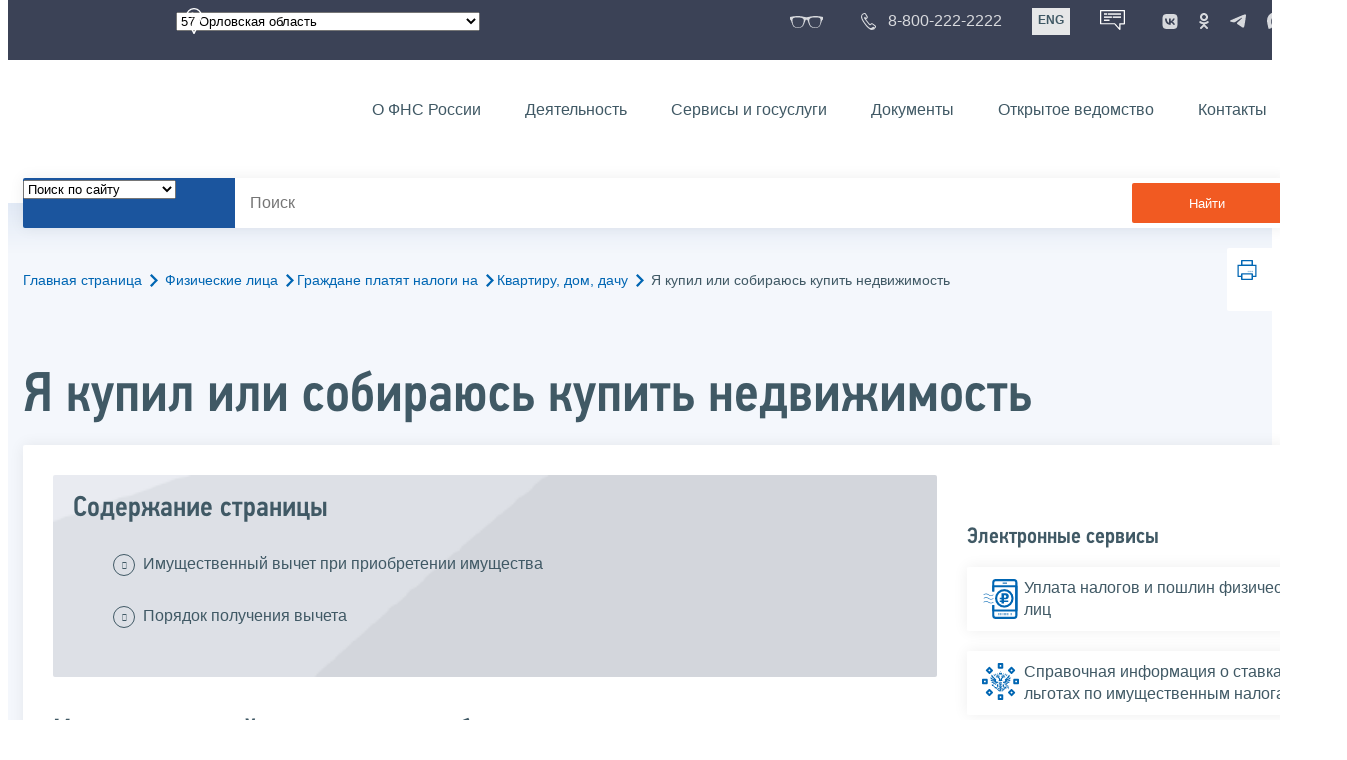

--- FILE ---
content_type: text/html; charset=utf-8
request_url: https://www.nalog.gov.ru/rn57/fl/pay_taxes/flat/realty_buy/
body_size: 15709
content:


<!DOCTYPE html >
<html id="ctl00_MainHtml" lang="ru">
<head id="Head">
	<title>Я купил или собираюсь купить недвижимость |  ФНС России  | 57 Орловская область</title>
	<!-- META -->
	<meta charset="utf-8" />
	<meta content="width=device-width, initial-scale=1" name="viewport" />
	<meta name='description' content='Я купил или собираюсь купить недвижимость |  ФНС России  | 57 Орловская область' />
	<meta name='keywords' content='' />
	<meta name='designer' content='3273' />
	<meta name='category' content='1000000' />
	<meta name="yandex-verification" content="5eaacddeb71d2202" />
	<meta name="yandex-verification" content="a23d24abb844d62a" />

	

<!-- Main Icon -->
<link rel="shortcut icon" href="/css/ul2018/img/favicon.ico">

<!-- Global CSS -->
<link rel="stylesheet" type="text/css" href="https://data.nalog.ru/css/ul2018/vendor/slick.css?ver=2.0.0.27454">
<link rel="stylesheet" type="text/css" href="https://data.nalog.ru/css/ul2018/vendor/mediaelementplayer.min.css">
<link rel="stylesheet" type="text/css" href="https://data.nalog.ru/css/ul2018/vendor/jquery.formstyler.css?ver=2.0.0.27454">
<link rel="stylesheet" type="text/css" href="https://data.nalog.ru/css/ul2018/vendor/select2.min.css?ver=2.0.0.27454">
<link rel="stylesheet" type="text/css" href="https://data.nalog.ru/css/ul2018/vendor/magnific-popup.css?ver=2.0.0.27454">
<link rel="stylesheet" type="text/css" href="https://data.nalog.ru/css/ul2018/vendor/responsiveslides/responsiveslides.css?ver=2.0.0.27454">
<link rel="stylesheet" type="text/css" href="https://data.nalog.ru/css/ul2018/vendor/responsiveslides/themes.css?ver=2.0.0.27454">
<link rel="stylesheet" type="text/css" href="https://data.nalog.ru/css/ul2018/reset.css">
<link rel="stylesheet" type="text/css" href="/css/ul2018/style.css?ver=2.0.0.27454">
<link rel="stylesheet" type="text/css" href="https://data.nalog.ru/css/ul2018/style_me.css?ver=2.0.0.27454">
<link rel="stylesheet" type="text/css" href="https://data.nalog.ru/css/ul2018/media.css?ver=2.0.0.27454">
<link rel="stylesheet" type="text/css" href="https://data.nalog.ru/css/ul2018/HM/FNS-Hm.css?ver=2.0.0.27454">
<link rel="stylesheet" type="text/css" href="https://data.nalog.ru/css/ul2018/icon/style.css">
<link rel="stylesheet" type="text/css" href="https://data.nalog.ru/css/ul2018/vendor/tooltipster.bundle.css">
<link rel="stylesheet" type="text/css" href="https://data.nalog.ru/css/ul2018/vendor/datatables.min.css">
<link rel="stylesheet" type="text/css" href="https://data.nalog.ru/css/ul2018/version.css?ver=2.0.0.27454">


<link rel="stylesheet" type="text/css" href="https://data.nalog.ru/css/ul2018/vendor/ion.rangeSlider.css">
<link rel="stylesheet" type="text/css" href="https://data.nalog.ru/css/ul2018/vendor/ui.dynatree.css">
<!-- datepicker -->
<link rel="stylesheet" type="text/css" href="https://data.nalog.ru/css/ul2018/vendor/bootstrap-datetimepicker.min.css?ver=2.0.0.27454">
<link rel="stylesheet" type="text/css" href="https://data.nalog.ru/css/ul2018/vendor/bootstrap-icon.css?ver=2.0.0.27454">

<!-- Глобальные переменные JavaScript. Здесь не должно быть никакх функций. Все функции в /js/ul2018/script.js и /js/ul2018/script_me.js -->
<script>
	var ZoneID = "3273";
	var ZoneAlias = "rn57";
	var AssemblyVersion = "2.0.0.27454";
	var SvgFileUrl = "/css/";
</script>




<script src="https://data.nalog.ru/js/ul2018/vendor/jquery-3.1.1.min.js"></script>
<script src="https://data.nalog.ru/js/ul2018/vendor/slick.min.js" defer></script>
<script src="https://data.nalog.ru/js/ul2018/vendor/mediaelement-and-player.min.js" defer></script>
<script src="https://data.nalog.ru/js/ul2018/vendor/mediaelement-and-player.ru.js" defer></script>
<script src="https://data.nalog.ru/js/ul2018/vendor/jquery.formstyler.min.js" defer></script>
<script src="https://data.nalog.ru/js/ul2018/vendor/select2.full.min.js" defer></script>
<script src="https://data.nalog.ru/js/ul2018/vendor/timepan/script.js" defer></script>

<!-- datetimepicker -->
<script src="https://data.nalog.ru/js/ul2018/vendor/moment-with-locales.min.js" defer></script>
<script src="https://data.nalog.ru/js/ul2018/vendor/bootstrap.min.js" defer></script>
<script src="https://data.nalog.ru/js/ul2018/vendor/bootstrap-datetimepicker.min.js" defer></script>

<script src="https://data.nalog.ru/js/ul2018/vendor/jquery.cookie.js"></script>
<script src="https://data.nalog.ru/js/ul2018/vendor/jquery.magnific-popup.min.js" defer></script>
<script src="https://data.nalog.ru/js/ul2018/vendor/jquery.cascade.js" defer></script>
<script src="/js/ul2018/script.js?ver=2.0.0.27454"></script>
<script src="https://data.nalog.ru/js/ul2018/script_me.js?ver=2.0.0.27454" defer></script>


<script src="https://data.nalog.ru/js/ul2018/vendor/tooltipster.bundle.min.js" defer></script>
<script src="https://data.nalog.ru/js/ul2018/vendor/jquery.highlight.js?ver=2.0.0.27454" defer></script>

<script src="https://data.nalog.ru/js/ul2018/vendor/datatables.min.js" defer></script>

<script src="https://data.nalog.ru/js/ul2018/vendor/isotope.pkgd.min.js" defer></script>
<script src="https://data.nalog.ru/js/ul2018/vendor/responsiveslides.js" defer></script>



<script>
	$(document).ready(function ()
	{
		var e = document.createElement('script');
		e.async = true;
		e.setAttribute('src', 'https://chat-bot.nalog.ru/web-chat/chatsite/js/wa-min.js');
		document.body.appendChild(e);
	});
</script>


	<script> var mkgu_widget_param = { au: '10003717571', private_block: 1 };</script>
	<script src="https://vashkontrol.ru/widget/mkgu_widget.js" async></script>

	<!--
<script>

	_govWidget = {
		cssOrigin: '//gosbar.gosuslugi.ru',
		catalogOrigin: '//gosbar.gosuslugi.ru',

		disableSearch: true,
		cssTheme: 'gray',
		marginTop: 0,
		paddingTop: 0
	}

</script>

		





	<!-- For Print Version -->
	
<meta name="robots" content="noindex, follow" />


</head>
<body >




	<div class="totop"></div>
	

<div id="main_div_svg_templates" style="display:none"></div>

<script>
	window.addEventListener("load", function ()
	{
		fetch("/css/ul2018/icon/templates.svg")
			.then((response) => response.text())
			.then((html) =>
			{
				document.getElementById("main_div_svg_templates").innerHTML = html;
			})
			.catch((error) =>
			{
				console.warn(error);
			});
	});
</script>


	<form method="post" action="./" id="MainForm" enctype="multipart/form-data" class="main-form">
<div class="aspNetHidden">
<input type="hidden" name="__VIEWSTATE" id="__VIEWSTATE" value="tZjk/Cyfffc04ZkGNBzXmS0I7LFtIXFU4MWhwRBXHmNOWaYcdUXR7NrMR9OMurSqavvgQA==" />
</div>

<div class="aspNetHidden">

	<input type="hidden" name="__VIEWSTATEGENERATOR" id="__VIEWSTATEGENERATOR" value="112E02C5" />
</div>
		<div class="wrap-all">
			<div class="wrap-content">
				


<script>

    function RedirectZoneF()
    {

        var ddl = document.getElementById("ctl00_ctl00_ddlRegion_firstpage");

        location.href = location.href.replace("/rn57/", "/" + ddl.options[ddl.selectedIndex].value + "/")
        
    }

</script>


<div class="wrapper wrapper_dark">
    <div class="content">
        <div class="top">
            <div class="top__row">
                <div class="col">
                   <div class="top__holder"></div>
                </div>
                <!-- /col -->
               <div class="col col_full">
                <div class="geo">
               <!--28.02.22-->
                                    <div class="geo__icon">
                                        <span class="icon"></span>
                                    </div> <!-- /geo__icon -->
                  <div class="geo__select">
                            <select name="ctl00$ctl00$ddlRegion_firstpage" id="ctl00_ctl00_ddlRegion_firstpage" class="js-geo-select" onchange="RedirectZoneF()">
	<option value="rn01">01 Республика Адыгея </option>
	<option value="rn02">02 Республика Башкортостан</option>
	<option value="rn03">03 Республика Бурятия</option>
	<option value="rn04">04 Республика Алтай</option>
	<option value="rn05">05 Республика Дагестан</option>
	<option value="rn06">06 Республика Ингушетия</option>
	<option value="rn07">07 Кабардино-Балкарская Республика</option>
	<option value="rn08">08 Республика Калмыкия</option>
	<option value="rn09">09 Карачаево-Черкесская Республика</option>
	<option value="rn10">10 Республика Карелия</option>
	<option value="rn11">11 Республика Коми</option>
	<option value="rn12">12 Республика Марий Эл</option>
	<option value="rn13">13 Республика Мордовия</option>
	<option value="rn14">14 Республика Саха (Якутия)</option>
	<option value="rn15">15 Республика Северная Осетия-Алания</option>
	<option value="rn16">16 Республика Татарстан</option>
	<option value="rn17">17 Республика Тыва</option>
	<option value="rn18">18 Удмуртская Республика</option>
	<option value="rn19">19 Республика Хакасия</option>
	<option value="rn20">20 Чеченская Республика</option>
	<option value="rn21">21 Чувашская Республика</option>
	<option value="rn22">22 Алтайский край</option>
	<option value="rn23">23 Краснодарский край</option>
	<option value="rn24">24 Красноярский край</option>
	<option value="rn25">25 Приморский край</option>
	<option value="rn26">26 Ставропольский край</option>
	<option value="rn27">27 Хабаровский край</option>
	<option value="rn28">28 Амурская область</option>
	<option value="rn29">29 Архангельская область</option>
	<option value="rn30">30 Астраханская область</option>
	<option value="rn31">31 Белгородская область</option>
	<option value="rn32">32 Брянская область</option>
	<option value="rn33">33 Владимирская область</option>
	<option value="rn34">34 Волгоградская область</option>
	<option value="rn35">35 Вологодская область</option>
	<option value="rn36">36 Воронежская область</option>
	<option value="rn37">37 Ивановская область</option>
	<option value="rn38">38 Иркутская область</option>
	<option value="rn39">39 Калининградская область</option>
	<option value="rn40">40 Калужская область</option>
	<option value="rn41">41 Камчатский край</option>
	<option value="rn42">42 Кемеровская область  - Кузбасс</option>
	<option value="rn43">43 Кировская область</option>
	<option value="rn44">44 Костромская область</option>
	<option value="rn45">45 Курганская область</option>
	<option value="rn46">46 Курская область</option>
	<option value="rn47">47 Ленинградская область</option>
	<option value="rn48">48 Липецкая область</option>
	<option value="rn49">49 Магаданская область</option>
	<option value="rn50">50 Московская область</option>
	<option value="rn51">51 Мурманская область</option>
	<option value="rn52">52 Нижегородская область</option>
	<option value="rn53">53 Новгородская область</option>
	<option value="rn54">54 Новосибирская область</option>
	<option value="rn55">55 Омская область</option>
	<option value="rn56">56 Оренбургская область</option>
	<option selected="selected" value="rn57">57 Орловская область</option>
	<option value="rn58">58 Пензенская область</option>
	<option value="rn59">59 Пермский край</option>
	<option value="rn60">60 Псковская область</option>
	<option value="rn61">61 Ростовская область</option>
	<option value="rn62">62 Рязанская область</option>
	<option value="rn63">63 Самарская область</option>
	<option value="rn64">64 Саратовская область</option>
	<option value="rn65">65 Сахалинская область</option>
	<option value="rn66">66 Свердловская область</option>
	<option value="rn67">67 Смоленская область</option>
	<option value="rn68">68 Тамбовская область</option>
	<option value="rn69">69 Тверская область</option>
	<option value="rn70">70 Томская область</option>
	<option value="rn71">71 Тульская область</option>
	<option value="rn72">72 Тюменская область</option>
	<option value="rn73">73 Ульяновская область</option>
	<option value="rn74">74 Челябинская область</option>
	<option value="rn75">75 Забайкальский край</option>
	<option value="rn76">76 Ярославская область</option>
	<option value="rn77">77 город Москва</option>
	<option value="rn78">78 Санкт-Петербург</option>
	<option value="rn79">79 Еврейская автономная область</option>
	<option value="rn86">86 Ханты-Мансийский автономный округ-Югра</option>
	<option value="rn87">87 Чукотский АО</option>
	<option value="rn89">89 Ямало-Ненецкий автономный округ</option>
	<option value="rn90">90 Запорожская область</option>
	<option value="rn91">91 Республика Крым</option>
	<option value="rn92">92 город Севастополь</option>
	<option value="rn93">93 Донецкая Народная Республика</option>
	<option value="rn94">94 Луганская Народная Республика</option>
	<option value="rn95">95 Херсонская область</option>

</select>

                  </div>
                </div>
              </div> <!-- /col -->


                            <div class="col tablet-hide">
                                <!--28.02.22-->
                                <a href="#" class="top__link top__link_glasses js-version-open" title="Версия для слабовидящих">
                                    <span class="icon version__link"></span>
                                </a>
                            </div>

                <!-- /col -->
               <div class="col tablet-hide">
                                <!--28.02.22-->
                                <a href="tel:88002222222" class="top__link top__link_phone"
                                   title="Телефон Единого контакт-центра ФНС России"
                                   onclick="ym(23729197, 'reachGoal', 'test'); return true;">
                                        <span class="icon"></span>
                                    <span class="text-icon">8-800-222-2222</span>
                                </a>
                            </div>
                <!-- /col -->
                <div class="col tablet-hide" title="Англоязычная версия сайта">
                    <div class="lang">
                        <a href="https://www.nalog.gov.ru/eng/" class="lang__item">ENG</a>
                    </div>
                </div>
                <!-- /col -->

     <div class="col tablet-hide" title="Чат-бот">
                                <!--28.02.22 Смена класса!!!-->
                                <div class="chat" onclick="WebChatApi.toggleWebChat()" style="cursor:pointer;"></div>
                            </div>


                 <div class="col tablet-hide">
                                <div class="soc">
                                
                                    <!--28.02.22 + class-->
                                    <a href="https://vk.com/nalog_gov_ru" class="icon soc__link vk" rel="noopener noreferrer"
                                       target="_blank" title="ФНС во «Вконтакте»"></a>
                                             
                                    <a href="https://ok.ru/group/63118935130280" class="icon soc__link od" rel="noopener noreferrer"
                                       target="_blank" title="ФНС в «Одноклассниках»"></a>

                                    <a href="https://t.me/nalog_gov_ru" class="icon soc__link tg" rel="noopener noreferrer"
                                       target="_blank" title="ФНС в «Telegram»"></a>

                                     <a href="https://max.ru/nalog_gov_ru" class="icon soc__link max" rel="noopener noreferrer"
                                       target="_blank" title="ФНС в «MAX»"></a> 
                                             
                                
                                </div>
                            </div> <!-- /col -->

            </div><!-- /row -->
        </div>
        <!-- /top -->
    </div>
    <!-- /content -->
</div>
<!-- /wrapper -->

<div class="wrapper wrapper__header js-header-point">
     <div class="header-fixed">
    <div class="content">
        <header id="ctl00_ctl00_header2" class="header_pages">
            <div class="header-wrapper">
                <div class="header__left">
                    <a href="/" class="logo header__logo">
                        <img src="https://data.nalog.ru/css/ul2018/img/logo.svg" alt="">
                    </a>
                </div>
                <!-- /header__left -->

                <div class="header__mobile js-menu">
                    <div class="header__right">
                        <ul class="header-menu">
                            <li class="header-menu__item">
                                <a href="/rn57/about_fts/" class="header-menu__link">О ФНС России</a>
                                <!-- header-menu__link_active -->
                            </li>
                            <li class="header-menu__item header-menu__item_parent">
                                <a href="/rn57/menu_act/" class="header-menu__link">Деятельность</a>
                                <div class="header-menu-drop">
                                    <div class="header-menu-drop__wrapper">
                                        <div class="row">
                                            <div class="col col_3">
                                                <div class="header-menu-drop__title">Деятельность</div>
                                            </div>

                                            <div class="col col_3">
                                                <ul class="menu__list">
                                                    <li class="menu__item">
                                                        <a href="/rn57/taxation/" class="menu__link">Налогообложение в Российской Федерации</a>
                                                    </li>
                                                    <li class="menu__item">
                                                        <a href="/rn57/taxation/reference_work/" class="menu__link">Контрольная работа</a>
                                                    </li>
                                                    <li class="menu__item">
                                                        <a href="/rn57/related_activities/statistics_and_analytics/" class="menu__link">Статистика и аналитика</a>
                                                    </li>


                                                </ul>
                                            </div>
                                            <div class="col col_3">
                                                <ul class="menu__list">
                                                    <li class="menu__item">
                                                        <a href="/rn57/about_fts/inttax/" class="menu__link">Международное сотрудничество</a>
                                                    </li>
                                                    <li class="menu__item">
                                                        <a href="/rn57/related_activities/" class="menu__link">Иные функции ФНС России</a>
                                                    </li>
                                                </ul>
                                            </div>


                                        </div>
                                    </div>
                                    <!-- /header-menu-drop__wrapper -->
                                </div>
                                <!-- /header-menu-drop -->
                            </li>
                            <li class="header-menu__item">
                                <a href="/rn57/about_fts/el_usl/" class="header-menu__link">Сервисы и госуслуги</a>
                            </li>
                            <li class="header-menu__item header-menu__item_parent">
                                <a href="/rn57/about_fts/docs_fts/" class="header-menu__link">Документы</a>
                                <div class="header-menu-drop">
                                    <div class="header-menu-drop__wrapper">
                                        <div class="row">
                                            <div class="col col_3">
                                                <div class="header-menu-drop__title">Документы</div>

                                            </div>

                                            <div class="col col_3">
												<ul class="menu__list">
													<li class="menu__item">
														<a href="http://nalog.garant.ru/fns/nk/" target="_blank" class="menu__link">Налоговый кодекс</a>
													</li>
													<li class="menu__item">
														<a href="/rn57/about_fts/docs_fts/" class="menu__link">Нормативные правовые акты, изданные и разработанные ФНС России</a>
													</li>
												</ul>
											</div>
											<div class="col col_3">
												<ul class="menu__list">
													<li class="menu__item">
														<a href="/rn57/about_fts/about_nalog/" class="menu__link">Письма ФНС России, обязательные для применения налоговыми органами</a>
													</li>
													<li class="menu__item">
														<a href="/rn57/about_fts/docs/" class="menu__link">Иные документы</a>
													</li>
												</ul>
											</div>


                                        </div>
                                    </div>
                                    <!-- /header-menu-drop__wrapper -->
                                </div>
                                <!-- /header-menu-drop -->
                            </li>
                            <li class="header-menu__item">
                                <a href="/rn57/about_fts/og/" class="header-menu__link">Открытое ведомство</a>
                            </li>
                            <li class="header-menu__item">
                                <a href="/rn57/apply_fts/" class="header-menu__link">Контакты</a>
                            </li>
                        </ul>

                        <div class="header-links tablet-show">
                            
                            <!-- /header-links__item -->
                                 <div class="header-links__item">
                                                <a href="tel:88002222222"
                                                   class="header-links__link header-links__link_phone"
                                                   onclick="ym(23729197, 'reachGoal', 'test'); return true;">
                                                    <!--28.02.22---->
                                                    <span class="icon"></span>
                                                    <span class="text-icon">8-800-222-2222</span>
                                                </a>
                                            </div>
                            <!-- /header-links__item -->
                            <div class="header-links__item">
                                <div class="lang">
                                    <span class="lang__item lang__item_active">РУС</span>
                                    <a href="https://www.nalog.gov.ru/eng/" class="lang__item">ENG</a>
                                </div>
                            </div>

                             <div class="header-links__item" title="Чат-бот">
                                                <!--28.02.22-- -->
                                                <div class="lang chatbot" onclick="WebChatApi.toggleWebChat()"></div>
                                            </div>

                            <!-- /header-links__item -->
                        </div>
                        <!-- /header-links -->
                    </div>
                    <!-- /header__right -->
                </div>
                <!-- /header__mobile -->

                <div class="menu-btn js-menu-btn">
                    <div class="menu-btn__line"></div>
                </div>
            </div>
            <!-- /header-wrapper -->
        </header>
    </div>
    <!-- /content -->
  </div> <!-- /header-fixed -->
</div>
<!-- /wrapper -->


<script>

	var service_url_template = "/rn57/about_fts/el_usl/";

	$(document).ready(function ()
	{
		


		// определение выпадающего списка по умолчанию
		if (location.href.toLowerCase().indexOf("/search/?type=all") > 0) $(".js-search-select").val(1);
		else if (location.href.toLowerCase().indexOf("/about_fts/el_usl/") > 0)
		{
			$(".js-search-select").val(2);
			service_url_template = "/rn57/about_fts/el_usl/";
		}
		else if (location.href.toLowerCase().indexOf("/about_fts/el_usl2/") > 0)
		{
			$(".js-search-select").val(2);
			service_url_template = "/rn57/about_fts/el_usl2/";
		}
		else if (location.href.toLowerCase().indexOf("/search/?type=documents") > 0) $(".js-search-select").val(3);


		// нажатие Enter в строке поиска
		$("#tb_main_search_f").keydown(function (e)
		{
			// отработка Enter
			if (e.which == 13)
			{
				// не делать Form submit
				e.preventDefault();
				// нажать на кнопку поиска
				$("#bt_main_search_f").click();
				// прерываем обработку
				return false;
			}
		});

		var map = {
			'q': 'й', 'w': 'ц', 'e': 'у', 'r': 'к', 't': 'е', 'y': 'н', 'u': 'г', 'i': 'ш', 'o': 'щ', 'p': 'з', 'a': 'ф', 's': 'ы', 'd': 'в', 'f': 'а', 'g': 'п', 'h': 'р', 'j': 'о', 'k': 'л', 'l': 'д',  'z': 'я', 'x': 'ч', 'c': 'с', 'v': 'м', 'b': 'и', 'n': 'т', 'm': 'ь', 'Q': 'Й', 'W': 'Ц', 'E': 'У', 'R': 'К', 'T': 'Е', 'Y': 'Н', 'U': 'Г', 'I': 'Ш', 'O': 'Щ', 'P': 'З', 'A': 'Ф', 'S': 'Ы', 'D': 'В', 'F': 'А', 'G': 'П', 'H': 'Р', 'J': 'О', 'K': 'Л', 'L': 'Д', 'Z': 'Я', 'X': 'ч', 'C': 'С', 'V': 'М', 'B': 'И', 'N': 'Т', 'M': 'Ь',
		};

		// нажатия кнопок в строке поиска (автоподстветка как Ctrl+F)
		$("#tb_main_search_f").keyup(function (e)
		{
			$("#divSecondPageColumns").removeHighlight();
			$("#divSecondPageColumns").highlight($.trim($("#tb_main_search_f").val()));

			//var str = $("#tb_main_search_f").val();
			//var r = '';
			//for (var i = 0; i < str.length; i++)
			//{
			//	r += map[str.charAt(i)] || str.charAt(i);
			//}
			//$("#tb_main_search_f").val(r);


		});

		// нажатие на кнопку поиска
		$("#bt_main_search_f").click(function ()
		{
			var term = $.trim($("#tb_main_search_f").val());

			var type_s = "all";

			if (location.href.toLowerCase().indexOf("/news/") > 0)
			{
				type_s = "dt_news";
			}

			// в зависимости от переключателя
			switch ($(".js-search-select").val())
			{
				// если поиск по сайту
				case "1": location.href = (term.length == 0 ? "/rn57/search/" : "/rn57/search/?type=" + type_s +"&text=" + term); break;
				// если поиск по сервисам
				case "2": location.href = (term.length == 0 ? service_url_template : service_url_template + "?text=" + term); break;
				// если поиск по документам
				case "3": location.href = (term.length == 0 ? "/rn57/search/?type=documents" : "/rn57/search/?type=documents&text=" + term); break;
			}
		});

	});
</script>


<div class="wrapper ">
	<div class="content">
		<div class="search">
			<div class="search__text">
				<select class="js-search-select">
					<option value="1">Поиск по сайту</option>
					<option value="2">Поиск по сервисам</option>
					<option value="3">Поиск по документам</option>
				</select>
			</div>
			<div class="search__block">
				<input id="tb_main_search_f" class="search__input js-search" placeholder="Поиск" type="text" value=''>
				<button id="bt_main_search_f" type="button" class="search__submit">Найти</button>
			</div>
		</div>
		<!-- /search -->
	</div>
	<!-- /content -->
</div>
<!-- /wrapper -->


<div class="wrapper wrapper_blue-light ">
	<div class="page-title  page-title_grad "   >
		<div class="content">
			
	<!-- AltNav -->
	<div class="page-nav">

	<div class="breadcrumbs">
		<a href="/rn57/">Главная страница<span class="icon"><svg width="8" height="13"><use xlink:href="#arrow-next" class="svg_blue"></use></svg></span></a>
		<a href="/rn57/fl/">Физические лица<span class="icon"><svg width="8" height="13"><use xlink:href="#arrow-next" class="svg_blue"></use></svg></span></a><a href="/rn57/fl/pay_taxes/">Граждане платят налоги на<span class="icon"><svg width="8" height="13"><use xlink:href="#arrow-next" class="svg_blue"></use></svg></span></a><a href="/rn57/fl/pay_taxes/flat/">Квартиру, дом, дачу<span class="icon"><svg width="8" height="13"><use xlink:href="#arrow-next" class="svg_blue"></use></svg></span></a>
		<span>Я купил или собираюсь купить недвижимость</span>
	</div>
	<!-- /AltNav -->

	

		<div id="ctl00_ctl03_ctl00_divPrint" class="print" title="Распечатать">
		 <a href="print/" id="print_link">
                    <span class="icon">
                      <svg width="58" height="60.89">
                        <use xlink:href="#print" class="svg_blue"></use>
                      </svg>
                    </span>
			 </a>
                  </div>

	</div>
<h1 id="ctl00_ctl03_ctl01_td_title">Я купил или собираюсь купить недвижимость</h1>
		</div>
	</div>
	<div class="content  ">
		
		<div class="page  ">
			<div class="page__bg  page__bg_white ">
				<div id="divSecondPageColumns" class="page-content ">
					<div class="page-content__left mobile-aside hidden">
						
					</div>
					<div class="page-content__center ">
						

<div class="text_block">

<div class="content_list">
<div>
<span>Содержание страницы</span>
<ul>
     <li><a href="#title1">Имущественный вычет при приобретении имущества</a></li>
     <li><a href="#title2">Порядок получения вычета</a></li>
</ul>
</div>
</div>
<h2 id="title1">Имущественный вычет при приобретении имущества</h2>
<p class="to_top">^<a href="#">К началу страницы</a></p>
<div class="text_block">
Напоминаем, что по расходам, произведенным на приобретение жилого дома, квартиры, комнаты или доли (долей) в них может быть получен имущественный налоговый вычет по налогу на доходы физических лиц.
</div>

<div class="text_block">
<h2 id="title1">Общая информация</h2>
<p class="to_top">^<a href="#">К началу страницы</a></p>
<p class="bigger">
</p>Вычет на приобретение имущества состоит из трех частей и предоставляется по расходам:
    <p>Порядок предоставления имущественных налоговых вычетов установлен <a href="http://nalog.garant.ru/fns/nk/a80995422893357c4dcb4f5e46e7b499/#block_220">ст. 220</a> и <a href="http://nalog.garant.ru/fns/nk/eb1341d8e96a5d9dccd0f8207a3c20f0/#block_221">221.1 НК РФ</a></p>
<ol>
     <li>
     <p>На новое строительство или приобретение на территории Российской Федерации объекта жилой недвижимости (долей в них), земельных участков под них;</p>
     </li>
     <li>
     <p>На погашение процентов по целевым займам (кредитам), полученным от российских организаций или индивидуальных предпринимателей, фактически
     израсходованным на новое строительство или приобретение на территории Российской Федерации жилья (доли (долей) в нем), земельного участка под него;</p>
     </li>
     <li>
     <p>На погашение процентов по кредитам, полученным в российских банках, для рефинансирования (перекредитования) займов (кредитов) на строительство
     или приобретение на территории Российской Федерации жилья (доли (долей) в нем), земельного участка под него.</p>
     </li>
</ol>
</div>
<div class="text_block">
<p><strong class="large blue pright10">2&nbsp;000&nbsp;000</strong> максимальная сумма расходов на новое строительство или приобретение на территории Российской Федерации жилья, с которой будет исчисляться налоговый вычет.
</p>
<div class="note">В случае приобретения имущества после 1 января 2014 года предельный размер вычета применяется к расходам, понесенным на приобретение как одного, так и нескольких объектов недвижимости.</div>
<div class="clear"><br /></div>
<p><strong class="large blue pright10">3&nbsp;000&nbsp;000</strong>&nbsp;рублей – максимальная сумма расходов на строительство и приобретение жилья (земли под него) при погашении процентов по целевым займам (кредитам).
</p>
<div class="note">Ограничение суммы уплаченных по целевым займам (кредитам) процентов, принимаемых к вычету, применяется к займам (кредитам), полученным после 1 января 2014 года. Суммы уплаченных процентов по целевым займам (кредитам), полученным до 2014 года, могут быть включены в состав имущественного вычета в полном размере без каких-либо ограничений.
</div>
<div class="clear"><br /></div>
Если налогоплательщик воспользовался правом на получение имущественного налогового вычета не в полном размере,
остаток вычета может быть перенесен на последующие налоговые периоды до полного его использования (<a href="http://nalog.garant.ru/fns/nk/a80995422893357c4dcb4f5e46e7b499/#block_220" target="_blank" rel="noopener noreferrer">пп. 2 п. 1 ст. 220 НК РФ</a>).
</div>

<h2 id="title2">Порядок получения вычета</h2>
<p class="to_top">^<a href="#">К началу страницы</a></p>

<p class="bigger">Для получения имущественного вычета по окончании года, налогоплательщику необходимо:</p>
<div class="with_icon">
<span class="number">1</span>
<p class="bigger2"><strong>Заполняем налоговую декларацию (<a href="/rn57/taxation/taxes/ndfl/form_ndfl/">по форме 3-НДФЛ</a>).</strong></p>
</div>
<div class="with_icon">
<span class="number">2</span>
<p class="bigger2"><strong>При погашении процентов по целевым займам (кредитам) необходимо подготовить целевой кредитный договор или договор займа, договор ипотеки, заключенные с кредитными или иными организациями, график погашения кредита (займа) и уплаты процентов за пользование заемными средствами</strong></p>
</div>
<div class="with_icon">
<span class="number">3</span>
<p class="bigger2"><strong>Подготавливаем копии платёжных документов:</strong></p>
<ul class="ul_class">
     <li class="sm0">подтверждающих расходы налогоплательщика при приобретении имущества (квитанции к приходным ордерам,
     банковские выписки о перечислении денежных средств со счёта покупателя на счёт продавца, товарные и кассовые чеки,
     акты о закупке материалов у физических лиц с указанием в них адресных и паспортных данных продавца и другие документы);</li>
     <li class="sm0">свидетельствующих об уплате процентов по целевому кредитному договору или договору займа, ипотечному
     договору (при отсутствии или «выгорании» информации в кассовых чеках такими документами могут служить
     выписки из лицевых счетов налогоплательщика, справки организации, выдавшей кредит об уплаченных процентах за пользование кредитом).</li>
</ul>
</div>
<div class="with_icon">
<span class="number">4</span>
<p class="bigger2"><strong>При приобретении имущества в общую совместную собственность подготавливаем письменное заявление (соглашение) о договоренности сторон-участников сделки о распределении размера имущественного налогового вычета между супругами</strong></p>
</div>
<div class="with_icon">
<span class="number">5*</span>
<p class="bigger2"><strong>Предоставляем в налоговый орган по месту жительства заполненную налоговую декларацию с копиями документов,
подтверждающих фактические расходы и право на получение вычета при приобретении имущества.</strong></p>
<p><span style="font-size: 30px">*</span>В случае если в представленной налоговой декларации исчислена сумма налога к возврату из бюджета, вместе с налоговой декларацией
необходимо подать в налоговый орган заявление на возврат НДФЛ в связи с расходами на приобретение имущества.</p>
</div>
<hr />



</div>

					</div>
					<div class="page-content__right">
						

<div class="text_block text_block_icon">
        <h6>Электронные сервисы</h6>
					
					<p>
                    <a class="black" href="https://service.nalog.ru/payment/#fl">
                      <span class="icon">
                        <svg width="63" height="74">
                          <use xlink:href="#mobile-rub" class="svg_blue"></use>
                        </svg>
                      </span>
                      <span class="text-icon">Уплата налогов и пошлин физических лиц</span>
                    </a>
                  </p>
						
					<p>
                    <a class="black" href="/rn57/service/tax/">
                      <span class="icon">
                        <svg width="74" height="74">
                          <use xlink:href="#taxes" class="svg_blue"></use>
                        </svg>
                      </span>
                      <span class="text-icon">Справочная информация о ставках и льготах по имущественным налогам</span>
                    </a>
                  </p>
						
					<p>
                    <a class="black" href="https://order.nalog.ru">
                      <span class="icon">
                        <svg width="47" height="73">
                          <use xlink:href="#m-02" class="svg_blue"></use>
                        </svg>
                      </span>
                      <span class="text-icon">Запись на прием в инспекцию</span>
                    </a>
                  </p>
						
					<p>
                    <a class="black" href="/rn57/about_fts/about_nalog/">
                      <span class="icon">
                        <svg width="44.93" height="74.17">
                          <use xlink:href="#symbol" class="svg_blue"></use>
                        </svg>
                      </span>
                      <span class="text-icon">Письма ФНС России, обязательные для применения налоговыми органами</span>
                    </a>
                  </p>
				

	      	<p class="more"><a href="/rn57/about_fts/el_usl/?dt=1&n=&dr=3288&cf=true&cr=true&rm=1">Все сервисы</a></p>
        </div>
					</div>
				</div>
			</div>
		</div>
	</div>
</div>


			</div>
			<!-- /wrap-content -->
			<div class="wrap-footer">
				

<script>

    $(document).ready(function () {



        $('#DoYouFoundText').keydown(function (e) {
            if (e.key == '@') {
                e.preventDefault();
                e.stopPropagation();
            }
        })
            .on("change", function (e) {
                $(e.target).val($(e.target).val().replace(/@/g, ""));
            })
            .on("input", function (e) {
                $(e.target).val($(e.target).val().replace(/@/g, ""));
            })
            .on("paste", function (e) {
                var ta = $(e.target);
                setTimeout(function () {
                    ta.val(ta.val().replace(/@/g, ""));
                }, 100);
            });


        $('#CtrlEnterDescr').keydown(function (e) {
            if (e.key == '@') {
                e.preventDefault();
                e.stopPropagation();
            }
        })
            .on("change", function (e) {
                $(e.target).val($(e.target).val().replace(/@/g, ""));
            })
            .on("input", function (e) {
                $(e.target).val($(e.target).val().replace(/@/g, ""));
            })
            .on("paste", function (e) {
                var ta = $(e.target);
                setTimeout(function () {
                    ta.val(ta.val().replace(/@/g, ""));
                }, 100);
            });


        $('#CtrlEnterTxt').keydown(function (e) {
            if (e.key == '@') {
                e.preventDefault();
                e.stopPropagation();
            }
        })
            .on("change", function (e) {
                $(e.target).val($(e.target).val().replace(/@/g, ""));
            })
            .on("input", function (e) {
                $(e.target).val($(e.target).val().replace(/@/g, ""));
            })
            .on("paste", function (e) {
                var ta = $(e.target);
                setTimeout(function () {
                    ta.val(ta.val().replace(/@/g, ""));
                }, 100);
            });

    });

</script>


<div id="ctl00_ctl01_DoYouFoundWrapper" class="wrapper DoYouFoundWrapper">
    <div class="content">
        <div class="page">
            <div class="info-form">
                <h4>Нашли ли Вы нужную информацию?</h4>
                <div class="info-form__buttons" id="DoYouFoundButtons">
                    <a href="#" class="button button_border noactive" id="DoYouFoundNo">Нет</a>
                    <a href="#" class="button button_blue active" id="DoYouFoundYes">Да</a>
                </div>
                <div id="DoYouFoundBlockInfo"  style="display: none;">
                    <div class="note">Форма предназначена исключительно для сообщений об отсутствии или некорректной информации на сайте ФНС России и не подразумевает обратной связи. Информация направляется редактору сайта ФНС России для сведения. </div>
                    <div>
                    Если Вам необходимо задать какой-либо вопрос о деятельности ФНС России (в том числе территориальных налоговых органов) или получить разъяснения по вопросам налогообложения - Вы можете воспользоваться сервисом <a href="https://www.nalog.gov.ru/rn77/service/obr_fts/">"Обратиться в ФНС России"</a>.<br/>
                    По вопросам функционирования интернет-сервисов и программного обеспечения ФНС России Вы можете обратиться в <a href="https://www.nalog.gov.ru/rn77/service/service_feedback/">"Службу технической поддержки"</a>.
                    </div>
                </div>

                <div class="info-form__result" id="DoYouFoundBlock" style="display: none;">
                    <textarea placeholder="Оставьте комментарий" id="DoYouFoundText"></textarea>
                    <button type="button" class="button button_blue" id="DoYouFoundSubmit">Отправить</button>
                </div>
                <div class="info-form__result" id="DoYouFoundSuccess" style="display: none;">
                    <p>Сообщение успешно отправлено</p>
                    <button type="button" class="button button_blue" id="DoYouFoundSuccessButton">Закрыть</button>
                </div>
            </div>
        </div>
    </div>
</div>

<div class="wrapper wrapper_blue-light" style="">
    <div class="content">
        <div class="info-form">
            <div class="ctrl_enter">
                Если Вы заметили на сайте опечатку или неточность, мы будем признательны, если Вы сообщите об этом.<br>
                Выделите текст, который, по Вашему мнению, содержит ошибку, и нажмите на клавиатуре комбинацию клавиш: Ctrl + Enter или нажмите <a id="CtrlEnterAnchor">сюда</a>.
            </div>
        </div>
    </div>
</div>

<a href="#CtrlEnterPopup" class="js-popup" style="display: none" id="CtrlEnterPopupButton"></a>
<div class="popup mfp-hide" id="CtrlEnterPopup">
    <button type="button" class="mfp-close">×</button>
    <h5>Сообщить об ошибке в тексте</h5>
    <div class="note">Форма предназначена исключительно для сообщений о некорректной информации на сайте ФНС России и не подразумевает обратной связи. Информация направляется редактору сайта ФНС России для сведения.</div>
<div>
Если Вам необходимо задать какой-либо вопрос о деятельности ФНС России (в том числе территориальных налоговых органов) или получить разъяснения по вопросам налогообложения - Вы можете воспользоваться сервисом <a href="https://www.nalog.gov.ru/rn77/service/obr_fts/">"Обратиться в ФНС России"</a>.<br/>
По вопросам функционирования интернет-сервисов и программного обеспечения ФНС России Вы можете обратиться в <a href="https://www.nalog.gov.ru/rn77/service/service_feedback/">"Службу технической поддержки".</a>
</div><br/>

    <label for="CtrlEnterDescr">Ваше сообщение:</label>
    <textarea id="CtrlEnterDescr"></textarea>
    <label for="CtrlEnterTxt">Ошибка в тексте:</label>
    <textarea id="CtrlEnterTxt"></textarea>
    <div class="form__buttons">
        <button type="button" class="button button_blue" id="CtrlEnterSubmit">Отправить</button>
        <div class="popup__close mfp-close button button_border" id="CtrlEnterCancel">Отмена</div>
    </div>
</div>





<div class="wrapper wrapper_grey">
    <div class="content content_footer">
        <footer>
            <div class="row">
                <div class="col footer__left">


                            <div class="row">
                                    <div class="col col_3">
                                        <ul class="footer-menu">
                                            <li class="footer-menu__item">
                                                <a href="/rn57/program/" class="footer-menu__link">
                                                    <!--28.02.22 + class-->
                                                    <span class="icon tools"></span>
                                                    <span class="text-icon">Программные средства</span>
                                                </a>
                                            </li>
                                            <li class="footer-menu__item">
                                                <a href="/rn57/related_activities/adjustable/#t6"
                                                   class="footer-menu__link">
                                                    <!--28.02.22 + class-->
                                                    <span class="icon list"></span>
                                                    <span class="text-icon">Перечень обязательных требований</span>
                                                </a>
                                            </li>
                                            <li class="footer-menu__item">
                                                <a href="/rn57/related_activities/prevention_corruption/"
                                                   class="footer-menu__link">
                                                    <!--28.02.22 + class-->
                                                    <span class="icon list"></span>
                                                    <span class="text-icon">Противодействие коррупции</span>
                                                </a>
                                            </li>
                                            <li class="footer-menu__item">
                                                <a href="/rn57/about_fts/fts/civil_service/" class="footer-menu__link">
                                                    <!--28.02.22 + ID-->
                                                    <span class="icon avatar"></span>
                                                    <span class="text-icon">Госслужба в ФНС России</span>
                                                </a>
                                            </li>

                                            <li class="footer-menu__item">
                                                <a href="/rn57/about_fts/interaction_other/lic_org/"
                                                   class="footer-menu__link">
                                                    <!--28.02.22 + class-->
                                                    <span class="icon paper"></span>
                                                    <span class="text-icon">СМЭВ</span>
                                                </a>
                                            </li>
                                                                                    </ul>
                                    </div>
                                    <!-- /col -->

                                    <div class="col col_3">
                                        <ul class="footer-menu">

                                            <li class="footer-menu__item">
                                                <a href="https://www.nalog.ru/rn57/apply_fts/obr/"
                                                   class="footer-menu__link">
                                                    <!--28.02.22 + class-->
                                                    <span class="icon write"></span>
                                                    <span class="text-icon">Обратная связь</span>
                                                </a>
                                            </li>
                                            <li class="footer-menu__item">
                                                <a href="/rn57/apply_fts/" class="footer-menu__link">
                                                    <!--28.02.22 + class-->
                                                    <span class="icon write"></span>
                                                    <span class="text-icon">Контакты</span>
                                                </a>
                                            </li>
                                           
                                            <li class="footer-menu__item">
                                                <a href="/rn57/subscribe/" class="footer-menu__link">
                                                    <!--28.02.22 + class-->
                                                    <span class="icon subcribe"></span>
                                                    <span class="text-icon">Подписка на новости</span>
                                                </a>
                                            </li>
                                            <li class="footer-menu__item">
                                                <a href="/rn57/copyright/" class="footer-menu__link">
                                                    <!--28.02.22 + class-->
                                                    <span class="icon letter-locked"></span>
                                                    <span class="text-icon">Об использовании информации сайта</span>
                                                </a>
                                            </li>

 <li class="footer-menu__item">
                                                <a href="/rn57/about_fts/fts/public_council/" class="footer-menu__link">
                                                    <!--28.02.22 + class-->
                                                    <span class="icon ULIP-StaffInsurance"></span>
                                                    <span class="text-icon">Общественный совет</span>
                                                </a>
                                            </li>

                                        </ul>
                                    </div>
                                    <!-- /col -->

                                    <div class="col col_3">
                                        <ul class="footer-menu">
                                            <li class="footer-menu__item">
                                                <a href="https://www.nalog.ru/opendata/" class="footer-menu__link">
                                                    <!--28.02.22 + class-->
                                                    <span class="icon list"></span>
                                                    <span class="text-icon">Открытые данные</span>
                                                </a>
                                            </li>
                                                                                       <li class="footer-menu__item">
                                                <a href="https://analytic.nalog.gov.ru" class="footer-menu__link"
                                                   target="_blank">
                                                    <!--28.02.22 + class-->
                                                    <span class="icon analytics-icon"></span>
                                                    <span class="text-icon">Аналитический портал</span>
                                                </a>
                                            </li>
                                            <li class="footer-menu__item">
                                                <a href="/rn57/about_fts/video/" class="footer-menu__link">
                                                    <!--28.02.22 + class-->
                                                    <span class="icon video"></span>
                                                    <span class="text-icon">Видеоматериалы</span>
                                                </a>
                                            </li>
                                            <li class="footer-menu__item">
                                                <a href="/rn57/sitemap/" class="footer-menu__link">
                                                    <!--28.02.22 + class-->
                                                    <span class="icon site-map"></span>
                                                    <span class="text-icon">Карта сайта</span>
                                                </a>
                                            </li>
                                            <li class="footer-menu__item">
                                                <a href="/rn57/rss/" class="footer-menu__link">
                                                    <!--28.02.22 + class-->
                                                    <span class="icon rss"></span>
                                                    <span class="text-icon">RSS</span>
                                                </a>
                                            </li>
                                        </ul>
                                    </div>
                                    <!-- /col -->
                                </div>


                    <!-- /row -->
                </div>
                <!-- /footer__left -->

                <div class="col footer__center">

    <a href="http://government.ru/" class="footer__link" rel="noopener noreferrer" target="_blank">
                        <img src="/images_ca/banners/government.png" alt="">
                    </a>

    <a href="http://www.gosuslugi.ru/" class="footer__link" rel="noopener noreferrer" target="_blank">
                        <img src="/images_ca/banners/ul2018/c45c164d-bcde-46d1-9e51-5853c9a10971.png" alt="">
                    </a>
                    <a href="/rn57/about_fts/og/" class="footer__link">
                        <img src="/images_ca/banners/ul2018/open.png" alt="">
                    </a>



                    <span id="ctl00_ctl01_spanCounter">


                        <!-- Sputnik logo -->
                        <span id="sputnik-informer"></span>
                        <!-- //Sputnik logo -->

                            <script type="text/javascript">
                                (function (d, t, p) {
                                    var j = d.createElement(t); j.async = true; j.type = "text/javascript";
                                    j.src = ("https:" == p ? "https:" : "http:") + "//stat.sputnik.ru/cnt.js";
                                    var s = d.getElementsByTagName(t)[0]; s.parentNode.insertBefore(j, s);
                                })(document, "script", document.location.protocol);
    </script>


                        <!-- Yandex.Metrika counter -->
<script type="text/javascript" >
    (function (m, e, t, r, i, k, a) {
        m[i] = m[i] || function () { (m[i].a = m[i].a || []).push(arguments) };
        m[i].l = 1 * new Date(); k = e.createElement(t), a = e.getElementsByTagName(t)[0], k.async = 1, k.src = r, a.parentNode.insertBefore(k, a)
    })
        (window, document, "script", "https://mc.yandex.ru/metrika/tag.js", "ym");

    ym(23729197, "init", {
        clickmap: true,
        trackLinks: true,
        accurateTrackBounce: true,
        webvisor: true,
        trackHash: true
    });
</script>
<noscript><div><img src="https://mc.yandex.ru/watch/23729197" style="position:absolute; left:-9999px;" alt="" /></div></noscript>
<!-- /Yandex.Metrika counter -->

                    </span>


                </div>
                <!-- /footer__center -->

                <div class="col col_right footer__right">
                    <a href="/" class="logo footer__logo">
                        <img src="https://data.nalog.ru/css/ul2018/img/logo-footer.svg" alt="">
                    </a>
                    <script>
                        var ucnt = 0;
                        $(document).ready(function (event, ui) {
                            $(".copy p").click(function (event, ui) {
                                ucnt++;
                                if (ucnt > 4) $("#refr").show();
                            });
                        });
                    </script>
                    <div class="copy">
                        <p>© 2005-2025</p>
                        <p>ФНС России</p>
                    </div>

                    <!-- /copy -->
                     <div class="footer__soc">
                                    <div class="soc">
                                                                    <!--28.02.22 +class-->
                                        <a href="https://vk.com/nalog_gov_ru" class="icon soc__link vk"
                                           rel="noopener noreferrer" target="_blank">
                                        </a>
                                        <a href="https://ok.ru/group/63118935130280" class="icon soc__link od"
                                           rel="noopener noreferrer" target="_blank">
                                        </a>

                                        <a href="https://t.me/nalog_gov_ru" class="icon soc__link tg"
                                           rel="noopener noreferrer" target="_blank">
                                        </a>

                                        <a href="https://max.ru/nalog_gov_ru" class="icon soc__link max"
                                           rel="noopener noreferrer" target="_blank">
                                        </a>

                                    </div>
                                </div>
                    <div class="footer__time">Дата обновления страницы 02.11.2025</div>
                </div>
                <!-- /footer__right -->
            </div>
            <!-- /row -->
        </footer>
    </div>
    <!-- /content -->
</div>
<!-- /wrapper -->

<div class="version_bg js-version-bg"></div>
<div class="js-version-block version">
    <div class="version_wrapper">
        <div class="content">
            <div class="version_row js-version-parents" data-param="color">
                <div class="version_name js-version-mobile">
                    <div class="version_title">Цвет шрифта и фона</div>
                </div>
                <div class="version_actions js-version-actions">
                    <div class="version_button js-version-btn active" data-val="usual">Обычный</div>
                    <div class="version_button version_button__contrast js-version-btn" data-val="contrast">Контрастный</div>
                    <div class="version_button version_button__inversion js-version-btn" data-val="inversion">Инверсия</div>
                    <div class="version_button version_button__comfort js-version-btn" data-val="comfort">Комфортный</div>
                </div>
            </div>
            <!-- /version_row -->

            <div class="version_row js-version-parents" data-param="buttons">
                <div class="version_name js-version-mobile">
                    <div class="version_title">Цвет кнопок и ссылок</div>
                </div>
                <div class="version_actions js-version-actions">
                    <div class="version_button js-version-btn active" data-val="usual">Обычный</div>
                    <div class="version_button version_button__red js-version-btn" data-val="red">Красный</div>
                    <div class="version_button version_button__blue js-version-btn" data-val="blue">Синий</div>
                </div>
            </div>
            <!-- /version_row -->

            <div class="version_row js-version-parents" data-param="picture">
                <div class="version_name js-version-mobile">
                    <div class="version_title">Изображения</div>
                </div>
                <div class="version_actions js-version-actions">
                    <div class="version_button js-version-btn active version_button__large" data-val="color">
                        <span class="version_text">Цветные</span>
                    </div>
                    <div class="version_button js-version-btn version_button__large" data-val="disable">
                        <span class="version_text">Отключить</span>
                    </div>
                </div>
            </div>
            <!-- /version_row -->

            <div class="version_row js-version-parents" data-param="font">
                <div class="version_name js-version-mobile">
                    <div class="version_title">Использовать шрифт</div>
                </div>
                <div class="version_actions js-version-actions">
                    <div class="version_button js-version-btn active" data-val="usual">Обычный</div>
                    <div class="version_button js-version-btn version_button__large" data-val="arial">
                        <span class="version_text">Arial</span>
                    </div>
                    <div class="version_button js-version-btn version_button__large" data-val="times">
                        <span class="version_text">Times New Roman</span>
                    </div>
                </div>
            </div>
            <!-- /version_row -->

            <div class="version_row js-version-parents" data-param="zoom">
                <div class="version_name js-version-mobile">
                    <div class="version_title">Размер шрифта</div>
                </div>
                <div class="version_actions js-version-actions">
                    <div class="version_button js-version-btn active" data-val="100">100%</div>
                    <div class="version_button js-version-btn" data-val="125">125%</div>
                    <div class="version_button js-version-btn" data-val="150">150%</div>
                    <div class="version_button js-version-btn" data-val="175">175%</div>
                    <div class="version_button js-version-btn" data-val="200">200%</div>
                </div>
            </div>
            <!-- /version_row -->

            <div class="version_bottom">
                <a href="#" class="link link__20 js-version-close">Закрыть окно</a>
            </div>
        </div>
    </div>
    <!-- /version_wrapper -->
</div>
<!-- /version -->

			</div>
			<!-- /wrap-footer -->
		</div>
		<!-- /wrap-all -->
	</form>

	<a class="fixed_shortcut" href="/rn57/service/anket/4467190/"></a>

	<div id="mkgu-widget">
		<a class="fixed_shortcut_vc" href="#"></a>
	</div>

	
</body>

</html>
